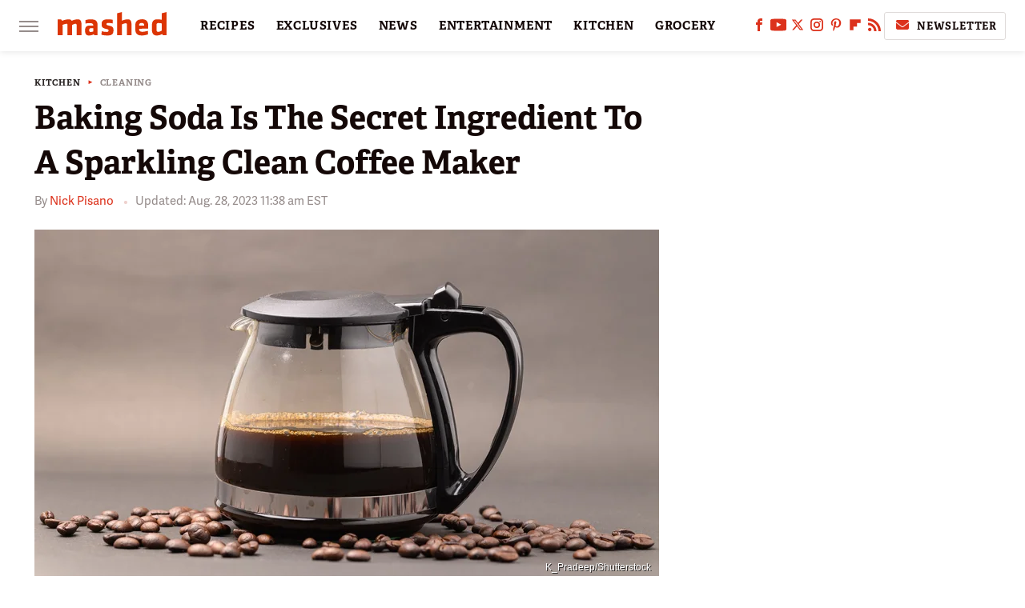

--- FILE ---
content_type: text/html
request_url: https://api.intentiq.com/profiles_engine/ProfilesEngineServlet?at=39&mi=10&dpi=936734067&pt=17&dpn=1&iiqidtype=2&iiqpcid=06e74747-ad89-45d4-b52e-ce69c394eebf&iiqpciddate=1768899299116&pcid=0ae9c1cd-c89c-44fa-8445-9ceab505377a&idtype=3&gdpr=0&japs=false&jaesc=0&jafc=0&jaensc=0&jsver=0.33&testGroup=A&source=pbjs&ABTestingConfigurationSource=group&abtg=A&vrref=https%3A%2F%2Fwww.mashed.com
body_size: 56
content:
{"abPercentage":97,"adt":1,"ct":2,"isOptedOut":false,"data":{"eids":[]},"dbsaved":"false","ls":true,"cttl":86400000,"abTestUuid":"g_d8cbf673-c8dc-49da-9d41-3dd978026d8a","tc":9,"sid":1335687093}

--- FILE ---
content_type: text/plain; charset=utf-8
request_url: https://ads.adthrive.com/http-api/cv2
body_size: 7716
content:
{"om":["00eoh6e0","03621zun","0av741zl","0b0m8l4f","0iyi1awv","0p298ycs8g7","0pycs8g7","0sm4lr19","1","10011/140f603d0287260f11630805a1b59b3f","10011/5c318b44790eeb5c8b638875dd699ce4","10011/6d6f4081f445bfe6dd30563fe3476ab4","10011/8b27c31a5a670fa1f1bbaf67c61def2e","10011/b9c5ee98f275001f41279fe47aaee919","1011_302_56233486","1011_302_56233497","1011_302_56651553","1011_302_56651580","1011_302_56651593","1011_302_57055873","1019_514444823","1019_695879895","10310289136970_462615155","10310289136970_462615644","10310289136970_491345701","10310289136970_559920874","10310289136970_579599725","10310289136970_579600013","10310289136970_593674671","10310289136970_594352012","10339421-5836009-0","10339426-5836008-0","10812529","10812542","10877374","10ua7afe","11142692","11421707","11509227","11526010","11560071","11631758","1185:1610326628","11896988","11999803","12010080","12010084","12010088","12151247","12219634","12441760","124843_8","124844_21","124848_7","124853_7","12_74_18107028","12_74_18107030","1501804","1611092","16x7UEIxQu8","174ea817-e286-461b-a17a-257df266ad7d","17_24104696","17_24525570","17_24632123","17_24696319","17_24732878","17_24766951","17_24766957","17_24767222","17_24767229","17_24767233","17_24767239","17_24767245","17_24767248","17_24767555","17_24767591","1891/84814","1kpjxj5u","1ktgrre1","1qycnxb6","1zx7wzcw","202430_200_EAAYACog7t9UKc5iyzOXBU.xMcbVRrAuHeIU5IyS9qdlP9IeJGUyBMfW1N0_","202430_200_EAAYACogfp82etiOdza92P7KkqCzDPazG1s0NmTQfyLljZ.q7ScyBDr2wK8_","202d4qe7","206_542392","2132:45595978","2132:45871980","2132:45875343","2132:46036511","2179:589289985696794383","2179:591283456202345442","222tsaq1","2249:581439030","2249:650628496","2249:650628516","2249:650628539","2249:650628575","2249:674673693","2249:677340715","2249:691925891","2249:700847682","2249:704061053","2249:704085924","2307:02fvliub","2307:0pycs8g7","2307:222tsaq1","2307:2gev4xcy","2307:43jaxpr7","2307:4r7canzx","2307:4yevyu88","2307:794di3me","2307:8i63s069","2307:9nex8xyd","2307:a7w365s6","2307:amly29q7","2307:bjbhu0bk","2307:c7mn7oi0","2307:dif1fgsg","2307:fovbyhjn","2307:fphs0z2t","2307:g49ju19u","2307:ge4000vb","2307:gpx7xks2","2307:j5l7lkp9","2307:jd035jgw","2307:jq895ajv","2307:jzqxffb2","2307:lp37a2wq","2307:m6ga279l","2307:mfsmf6ch","2307:min949in","2307:mit1sryf","2307:ouycdkmq","2307:p3cf8j8j","2307:q0nt8p8d","2307:qchclse2","2307:ralux098","2307:rrlikvt1","2307:rup4bwce","2307:s2ahu2ae","2307:t2546w8l","2307:x3nl5llg","2307:xal6oe9q","23786257","2409_15064_70_85445183","2409_15064_70_85808977","2409_15064_70_85809016","2409_25495_176_CR52092920","2409_25495_176_CR52092921","2409_25495_176_CR52092922","2409_25495_176_CR52092923","2409_25495_176_CR52092954","2409_25495_176_CR52092956","2409_25495_176_CR52092957","2409_25495_176_CR52092958","2409_25495_176_CR52092959","2409_25495_176_CR52150651","2409_25495_176_CR52153848","2409_25495_176_CR52153849","2409_25495_176_CR52175340","2409_25495_176_CR52178314","2409_25495_176_CR52178315","2409_25495_176_CR52178316","2409_25495_176_CR52186411","2409_25495_176_CR52188001","244435194","24598434","246638579","24694809","25048620","25_34tgtmqk","25_52qaclee","25_53v6aquw","25_87z6cimm","25_ctfvpw6w","25_sgaw7i5o","25_utberk8n","2662_200562_8166422","2662_200562_8166427","2662_200562_8168483","2662_200562_8168520","2662_200562_8168537","2662_200562_8172720","2662_200562_8172741","2662_200562_8182931","2662_200562_8182933","2676:85393222","2676:85393231","2676:85480691","2676:85690521","2676:85702113","2676:85702152","2676:85807307","2676:85807318","2676:85807320","2676:85807326","2676:85987364","2676:86087909","2676:86087917","2676:86088019","2676:86434323","2676:86690080","2676:86698030","2676:86698258","2676:86894912","2676:86894914","26b66e6f-648f-4006-a58e-3a94b4a93eb3","27035504","2715_9888_501281","2715_9888_551337","2760:176_CR52092921","2760:176_CR52092923","2760:176_CR52186411","2760:176_CR52186412","286bn7o6","28925636","28933536","28u7c6ez","29102835","29402249","29414696","29414711","29414845","2974:8168479","2974:8168581","2974:8172731","2974:8172738","2974:8172741","2b043735-e51b-4b81-81e8-1fb413728e91","2gev4xcy","2mokbgft","2y298or97dj","2zip0r12","3018/2c83a32ad2293482c65870d3b43a5633","3018/4c27c3617d0f740e7762d628f04f1bd6","3018/7dc65133722a0022be3d159b25250315","3018/ebc6b512877d64e96260ef08dc7cf82c","308_125203_15","308_125204_11","31334462","31qdo7ks","3335_133884_702675191","3335_25247_700109379","3335_25247_700109389","34182009","3490:CR52058082","3490:CR52092920","3490:CR52092921","3490:CR52092923","3490:CR52153849","3490:CR52175339","3490:CR52175340","3490:CR52178314","3490:CR52178316","3490:CR52186411","3490:CR52186412","3490:CR52212688","3490:CR52223710","3490:CR52223725","3490:CR52223938","362437_367_246836","3658_136236_hn3eanl8","3658_15032_7ztkjhgq","3658_155735_0pycs8g7","3658_178855_m6ga279l","3658_203382_o8icj9qr","3658_216054_T26231337","3658_78719_p3cf8j8j","3658_83553_202d4qe7","3658_87236_xal6oe9q","3658_87799_c7mn7oi0","3658_87799_t2546w8l","3702_139777_24765456","3702_139777_24765466","3702_139777_24765483","381513943572","381846714","39303318","39350186","39364467","396398251","3LMBEkP-wis","3a2nyp64","3tkh4kx1","40854655","409_189409","409_192565","409_216326","409_216363","409_216364","409_216366","409_216383","409_216384","409_216386","409_216387","409_216388","409_216393","409_216396","409_216398","409_216406","409_216408","409_216416","409_216502","409_216504","409_216506","409_220149","409_220169","409_220333","409_220339","409_220359","409_220363","409_223588","409_223589","409_223591","409_223599","409_225977","409_225978","409_225980","409_225982","409_225986","409_225987","409_225988","409_225990","409_225992","409_226312","409_226314","409_226321","409_226322","409_226326","409_226327","409_226336","409_226342","409_226350","409_226351","409_226352","409_226356","409_226362","409_226364","409_226371","409_227223","409_227224","409_227226","409_227227","409_227235","409_228054","409_228057","409_228059","409_228060","409_228064","409_228065","409_228070","409_228077","409_228115","409_228346","409_228349","409_228354","409_228362","409_228363","409_228370","409_228373","409_228378","409_228380","409_228381","409_228382","409_230726","43163404","43919974","43919976","43919984","43919985","439246469228","43jaxpr7","44023623","44629254","45871980","46088235","461992080","462613276","47d0f578-bf72-436f-9dac-bba131eae042","481703827","485027845327","48579735","48594493","48968087","49039749","4972638","49869015","4aqwokyz","4qxmmgd2","4sgewasf","4yevyu88","501_76_7e873d5f-008c-46e0-bc07-41f36e84503a","501_76_8b2a12fd-7424-41d8-85dc-7c59e12ddde8","501_76_9a469f3e-959b-42df-8f85-09e28a455879","521_425_203499","521_425_203500","521_425_203504","521_425_203507","521_425_203508","521_425_203509","521_425_203511","521_425_203514","521_425_203515","521_425_203516","521_425_203518","521_425_203530","521_425_203535","521_425_203536","521_425_203539","521_425_203542","521_425_203543","521_425_203544","521_425_203615","521_425_203620","521_425_203621","521_425_203623","521_425_203624","521_425_203633","521_425_203647","521_425_203675","521_425_203677","521_425_203678","521_425_203681","521_425_203687","521_425_203689","521_425_203693","521_425_203695","521_425_203696","521_425_203700","521_425_203702","521_425_203703","521_425_203711","521_425_203712","521_425_203714","521_425_203715","521_425_203728","521_425_203729","521_425_203730","521_425_203731","521_425_203732","521_425_203735","521_425_203740","521_425_203742","521_425_203744","521_425_203745","521_425_203867","521_425_203868","521_425_203871","521_425_203874","521_425_203877","521_425_203878","521_425_203879","521_425_203882","521_425_203884","521_425_203885","521_425_203890","521_425_203892","521_425_203893","521_425_203894","521_425_203897","521_425_203900","521_425_203905","521_425_203907","521_425_203908","521_425_203909","521_425_203912","521_425_203917","521_425_203926","521_425_203928","521_425_203932","521_425_203934","521_425_203936","521_425_203938","521_425_203940","521_425_203943","521_425_203945","521_425_203946","521_425_203947","521_425_203948","521_425_203950","521_425_203952","521_425_203956","521_425_203963","521_425_203969","521_425_203970","521_425_203972","521_425_203977","521_425_203981","5316_139700_16b4f0e9-216b-407b-816c-070dabe05b28","5316_139700_2fecd764-9cd3-4f14-b819-c5f009ce6090","5316_139700_44d12f53-720c-4d77-aa3f-2c657f68dcfa","5316_139700_49fa6c4b-8e34-426a-aea5-2ee40eb5d581","5316_139700_4d1cd346-a76c-4afb-b622-5399a9f93e76","5316_139700_53a52a68-f2b1-43b7-bef4-56b9aa9addac","5316_139700_605bf0fc-ade6-429c-b255-6b0f933df765","5316_139700_6c959581-703e-4900-a4be-657acf4c3182","5316_139700_709d6e02-fb43-40a3-8dee-a3bf34a71e58","5316_139700_87802704-bd5f-4076-a40b-71f359b6d7bf","5316_139700_8f247a38-d651-4925-9883-c24f9c9285c0","5316_139700_a8ac655a-14ad-4f1a-ba03-9f5a49b9fdd8","5316_139700_bd0b86af-29f5-418b-9bb4-3aa99ec783bd","5316_139700_bf4381ba-9efc-4946-a7b0-e8e9de47b55b","5316_139700_ccc82d0d-2f74-464a-80e9-da1afeab487e","5316_139700_d1c1eb88-602b-4215-8262-8c798c294115","5316_139700_e3299175-652d-4539-b65f-7e468b378aea","5316_139700_e57da5d6-bc41-40d9-9688-87a11ae6ec85","5316_139700_ed348a34-02ad-403e-b9e0-10d36c592a09","5316_139700_feb43adb-e3f8-4d32-a55e-90cab0ee0c6e","533597863","53osz248","53v6aquw","54779847","54779856","54779873","548ac6ea-9595-4c74-aa04-61f842768e04","5510:6mj57yc0","5510:7ztkjhgq","5510:c88kaley","5510:cymho2zs","5510:kecbwzbd","5510:ouycdkmq","5510:quk7w53j","5510:t393g7ye","551337","55167461","5563_66529_OADD2.7284328163393_196P936VYRAEYC7IJY","5563_66529_OADD2.7353043681733_1CTKQ7RI7E0NJH0GJ0","55726028","55726194","557_409_216366","557_409_216396","557_409_220139","557_409_220149","557_409_220153","557_409_220159","557_409_220332","557_409_220338","557_409_220343","557_409_220344","557_409_220354","557_409_220364","557_409_223589","557_409_223593","557_409_223599","557_409_225978","557_409_225988","557_409_226314","557_409_227223","557_409_227224","557_409_227227","557_409_228054","557_409_228055","557_409_228059","557_409_228064","557_409_228065","557_409_228103","557_409_228105","557_409_228116","557_409_228349","557_409_228354","557_409_228363","557_409_228380","557_409_230731","557_409_230735","557_409_235268","557_409_235270","557_409_235510","558_93_4sgewasf","558_93_cv2huqwc","558_93_e0h7s0q1","55965333","56341213","5636:12023788","56632487","56635908","56635945","56635955","56648445","566561477","5670:8172728","56794606","58117282","585139266317201118","588837179414603875","589289985696794383","593674671","594033992319641821","59780461","59780474","59873230","5989_1799740_704067611","5989_28443_701276081","5a908671-a5d2-420e-a5c2-353bbd1cae0e","5f72ef3b-ba7d-42cd-9339-0049eec95ecf","5nes216g","60146355","6026534329","60638194","60858806","609577512","60f5a06w","61174500","61210719","61310248631_704415901","61310248631_704418704","613344ix","61900466","61916211","61916223","61916229","61916233","61926845","61932920","61932925","61932933","61932938","61932957","61932958","61949616","6226505239","6226522291","6226534791","6250_66552_1114488823","6250_66552_943382804","6250_66552_T26310990","62667314","62667320","627227759","627301267","627309156","627309159","627506494","628153053","628222860","628360582","628444259","628444349","628444433","628456310","628622172","628622241","628622244","628622247","628622250","628683371","628687043","628687463","628803013","628841673","629007394","629009180","629167998","629168001","629168010","629168565","629171196","629171202","629255550","629350437","62946736","62946744","62946748","629488423","62978285","62980385","62981075","629817930","62987257","629984747","62d7f069-23e8-46a5-b63e-8b1aa25bc05e","630137823","6365_61796_784844652399","6365_61796_784880263591","6365_61796_784880274628","6365_61796_784880275657","6365_61796_785360426836","6365_61796_785451798380","6365_61796_785451852437","6365_61796_788601787114","651637446","651637459","651637461","651637462","652348584","6547_67916_nm6dbfDp8XFWn62dJJkq","668547445","66_c7tc2eqfi3hfh0yxo14s","66_gkzoa5mgrejlsq0uj96j","670_9916_491345434","670_9916_491345701","680597458938","680_99480_464327579","680_99480_687081256","680_99480_692218883","680_99480_692218887","680_99480_700109379","680_99480_700109389","680_99480_700109391","688070999","688078501","695879875","696314600","696332890","696406590","697081797","697189924","697189968","697189989","697189991","697189993","697189994","697190010","697190050","697199588","697199614","697525780","697525781","697525805","697525808","697525824","697525832","697893112","699183154","699183155","699221258","699467623","699812857","699813340","699824707","6hye09n0","6mj57yc0","6oarz0xa","6qy0hs97","6rbncy53","700109383","700109389","701276081","702397981","702423494","702675162","702759608","702759673","702759695","702759703","702759712","705639509","712170113165","730465715401","7354_111700_86509222","7354_111700_86509226","7354_138543_79507231","7354_138543_85445175","7354_138543_85445179","7354_138543_85445183","7354_138543_85807320","7354_138543_85807343","7354_138543_85807351","7354_138543_85808988","7354_138543_85809016","7354_138543_85809046","7354_138543_85809050","7354_138543_86470664","7354_217088_86087917","7354_217088_86434663","7354_229128_77905435","7354_229128_86905973","7485157536842081534","74_491345701","74_559920770","74_559920874","763d0e39-8d91-4a44-9631-2f582e560f5c","772249510453","779628197996","78827816","790184873203","79482225","7969_149355_45871980","7969_149355_45919811","7969_149355_46039894","7969_149355_46039901","7cmeqmw8","7nnanojy","7o4w91vc","7qIE6HPltrY","7vlmjnq0","7xb3th35","8152879","8153725","8153731","8153749","8154364","8154366","8341_230731_579593739337040696","8341_230731_585139266317201118","8341_230731_588366512778827143","8341_230731_588463996220411211","8341_230731_590157627360862445","83443869","83443883","83443885","83443889","83447183","84578111","84578122","84578143","84578144","847bbb26-3b20-444b-802e-653cb24b588a","85444952","85987364","85987375","86083695","86434333","86434454","86470587","86509229","86621334","8666/7cd4d5087da37c02cd8f72043b73ba5e","86894912","8831024240_564552433","8b6df42e-e5de-4886-9e08-fdb0cdb4f90e","8f545320-b243-4b26-8fa7-51caaf9aa811","8i63s069","8orkh93v","8osostik","8w4klwi4","9057/0328842c8f1d017570ede5c97267f40d","9057/1ed2e1a3f7522e9d5b4d247b57ab0c7c","9057/211d1f0fa71d1a58cabee51f2180e38f","9057/37a3ff30354283181bfb9fb2ec2f8f75","9057/5f448328401da696520ae886a00965e2","9057/b232bee09e318349723e6bde72381ba0","90_11928175","90_12441761","90_12452428","90_12452429","90_12491645","90_12552070","90_12552088","90_12837805","90_12837806","92666f2a-3af8-48f6-b069-7c0c78eda81d","9599219","96srbype","9757618","97_8152859","97_8152878","9925w9vu","9krcxphu","9nex8xyd","9rvsrrn1","9t6gmxuz","YM34v0D1p1g","YlnVIl2d84o","a0oxacu8","a1m9wazh","a4398481-e087-43d8-8f80-8bf47dddd166","a7w365s6","acl5gnm9","amly29q7","ascierwp","baaef482-8e68-41a6-b5ef-bd89df2594e9","bjbhu0bk","bmp4lbzm","bmvwlypm","bn278v80","bpecuyjx","c22985uv8cd","c25uv8cd","c2d7ypnt","c5c0dcea-110a-4dd7-9d8f-27ae85d11887","c88kaley","cb8a4315-7c9d-4b3c-b938-fbda0a58a12d","cd40m5wq","ce7bo7ga","cf42112nass1q","cr-9hxzbqc08jrgv2","cr-Bitc7n_p9iw__vat__49i_k_6v6_h_jce2vj5h_PxWzTvgmq","cr-Bitc7n_p9iw__vat__49i_k_6v6_h_jce2vj5h_zKxG6djrj","cr-Bitc7n_p9iw__vat__49i_k_6v6_h_jce2vm6d_VTYxxvgmq","cr-aav22g0wubwj","cr-aav22g2tubwj","cr-aavwye1pubwj","cr-aavwye1uubwj","cr-aawz2m3vubwj","cr-aawz3f1rubwj","cr-aawz3f1yubwj","cr-aawz3f3qubwj","cr-aawz3f3uubwj","cr-aawz3f3xubwj","cr-aawz3i6wubwj","cr-aepqm9vqu9vd","cr-cfqw0i6pu7tmu","cr-dftw1fzqv7tmu","cr-dftw1fzqv7uiu","cr-h6q46o706lrgv2","cr-kz4ol95lu9vd","cr-kz4ol95lubwe","cr-lg354l2uvergv2","cr-pe2bevrruatj","cr-sk1vaer4u9vd","cr-sk1vaer4ubwe","cr-wm8psj6gubwe","ctfvpw6w","cv2huqwc","cymho2zs","czt3qxxp","d8ijy7f2","db4b0a0d-b1c8-47c7-94c0-1760f58f766c","ddoadio1","dea7uaiq","dg2WmFvzosE","dif1fgsg","dpjydwun","dsugp5th","e38qsvko","eb3b7b8d-511b-4568-b0c3-446bd9ccc6c4","eb9vjo1r","eiqtrsdn","ekocpzhh","emhpbido","f196cb23-ea1f-41bb-b2db-3f710112d2e4","f3craufm","f46gq7cs","f694c1b1-d5e5-4fa5-a04d-0ba25c76b515","fa2a3n4n","fcn2zae1","fdujxvyb","feueU8m1y4Y","fjp0ceax","fo298vbyhjn","fovbyhjn","fp298hs0z2t","fphs0z2t","g33ctchk","g49ju19u","g6418f73","g749lgab","ge4000vb","gis95x88","gpx7xks2","h0cw921b","hdu7gmx1","heyp82hb","hf9btnbz","hqz7anxg","hzonbdnu","i7sov9ry","i9b8es34","j5l7lkp9","jci9uj40","jd035jgw","jonxsolf","jq895ajv","jzqxffb2","k28x0smd","kecbwzbd","kpqczbyg","ksrdc5dk","kxcowe3b","lc1wx7d6","lc298408s2k","lu0m1szw","m4298xt6ckm","m6ga279l","min949in","miviblrd","mk19vci9","mnzinbrt","n3egwnq7","nativetouch-32507","nf4ziu0j","nfucnkws","np9yfx64","nv0uqrqm","ocnesxs5","ofoon6ir","okem47bb","ot91zbhz","ouycdkmq","oxs5exf6","oz3ry6sr","ozdii3rw","p3cf8j8j","pi6u4hm4","pl298th4l1a","plth4l1a","pr3rk44v","prcz3msg","prq4f8da","q9plh3qd","qM1pWMu_Q2s","qaoxvuy4","qjinld2m","qqj2iqh7","qqvgscdx","quk7w53j","ralux098","rdsee7ru","rrlikvt1","rup4bwce","s2ahu2ae","s42om3j4","sr32zoh8","sttgj0wj","t2546w8l","t393g7ye","t4zab46q","t79r9pdb","ta3n09df","tjhavble","tsf8xzNEHyI","u3i8n6ef","u7p1kjgp","u7pifvgm","uhebin5g","ul29800di1p","uq0uwbbh","utberk8n","v6jdn8gd","vkqnyng8","vosqszns","w15c67ad","w9lu3v5o","wFBPTWkXhX8","wn2a3vit","x3nl5llg","x4jo7a5v","x59pvthe","xafmw0z6","xdaezn6y","xe7etvhg","xgjdt26g","xm7xmowz","xtxa8s2d","xz9ajlkq","yb3slma4","yo6tydde","yq5t5meg","yxvw3how","zaiy3lqy","zpm9ltrh","zvdz58bk","7979132","7979135"],"pmp":[],"adomains":["1md.org","a4g.com","about.bugmd.com","acelauncher.com","adameve.com","adelion.com","adp3.net","advenuedsp.com","aibidauction.com","aibidsrv.com","akusoli.com","allofmpls.org","arkeero.net","ato.mx","avazutracking.net","avid-ad-server.com","avid-adserver.com","avidadserver.com","aztracking.net","bc-sys.com","bcc-ads.com","bidderrtb.com","bidscube.com","bizzclick.com","bkserving.com","bksn.se","brightmountainads.com","bucksense.io","bugmd.com","ca.iqos.com","capitaloneshopping.com","cdn.dsptr.com","clarifion.com","clean.peebuster.com","cotosen.com","cs.money","cwkuki.com","dallasnews.com","dcntr-ads.com","decenterads.com","derila-ergo.com","dhgate.com","dhs.gov","digitaladsystems.com","displate.com","doyour.bid","dspbox.io","envisionx.co","ezmob.com","fla-keys.com","fmlabsonline.com","g123.jp","g2trk.com","gadgetslaboratory.com","gadmobe.com","getbugmd.com","goodtoknowthis.com","gov.il","grosvenorcasinos.com","guard.io","hero-wars.com","holts.com","howto5.io","http://bookstofilm.com/","http://countingmypennies.com/","http://fabpop.net/","http://folkaly.com/","http://gameswaka.com/","http://gowdr.com/","http://gratefulfinance.com/","http://outliermodel.com/","http://profitor.com/","http://tenfactorialrocks.com/","http://vovviral.com/","https://instantbuzz.net/","https://www.royalcaribbean.com/","ice.gov","imprdom.com","justanswer.com","liverrenew.com","longhornsnuff.com","lovehoney.com","lowerjointpain.com","lymphsystemsupport.com","meccabingo.com","media-servers.net","medimops.de","miniretornaveis.com","mobuppsrtb.com","motionspots.com","mygrizzly.com","myiq.com","myrocky.ca","national-lottery.co.uk","nbliver360.com","ndc.ajillionmax.com","nibblr-ai.com","niutux.com","nordicspirit.co.uk","notify.nuviad.com","notify.oxonux.com","own-imp.vrtzads.com","paperela.com","paradisestays.site","parasiterelief.com","peta.org","pfm.ninja","photoshelter.com","pixel.metanetwork.mobi","pixel.valo.ai","plannedparenthood.org","plf1.net","plt7.com","pltfrm.click","printwithwave.co","privacymodeweb.com","rangeusa.com","readywind.com","reklambids.com","ri.psdwc.com","royalcaribbean.com","royalcaribbean.com.au","rtb-adeclipse.io","rtb-direct.com","rtb.adx1.com","rtb.kds.media","rtb.reklambid.com","rtb.reklamdsp.com","rtb.rklmstr.com","rtbadtrading.com","rtbsbengine.com","rtbtradein.com","saba.com.mx","safevirus.info","securevid.co","seedtag.com","servedby.revive-adserver.net","shift.com","simple.life","smrt-view.com","swissklip.com","taboola.com","tel-aviv.gov.il","temu.com","theoceanac.com","track-bid.com","trackingintegral.com","trading-rtbg.com","trkbid.com","truthfinder.com","unoadsrv.com","usconcealedcarry.com","uuidksinc.net","vabilitytech.com","vashoot.com","vegogarden.com","viewtemplates.com","votervoice.net","vuse.com","waardex.com","wapstart.ru","wayvia.com","wdc.go2trk.com","weareplannedparenthood.org","webtradingspot.com","www.royalcaribbean.com","xapads.com","xiaflex.com","yourchamilia.com"]}

--- FILE ---
content_type: text/plain
request_url: https://rtb.openx.net/openrtbb/prebidjs
body_size: -221
content:
{"id":"effe776b-d821-4c23-a690-d34121850185","nbr":0}

--- FILE ---
content_type: text/plain
request_url: https://rtb.openx.net/openrtbb/prebidjs
body_size: -83
content:
{"id":"371c6657-b411-4ddc-a47f-23db359c0153","nbr":0}

--- FILE ---
content_type: text/plain; charset=UTF-8
request_url: https://at.teads.tv/fpc?analytics_tag_id=PUB_17002&tfpvi=&gdpr_consent=&gdpr_status=22&gdpr_reason=220&ccpa_consent=&sv=prebid-v1
body_size: 56
content:
MWQ0OTkyZTEtYjkwZC00ZTFmLWIzNTAtZjM4YjI0MWI1OWQ2IzUtNA==